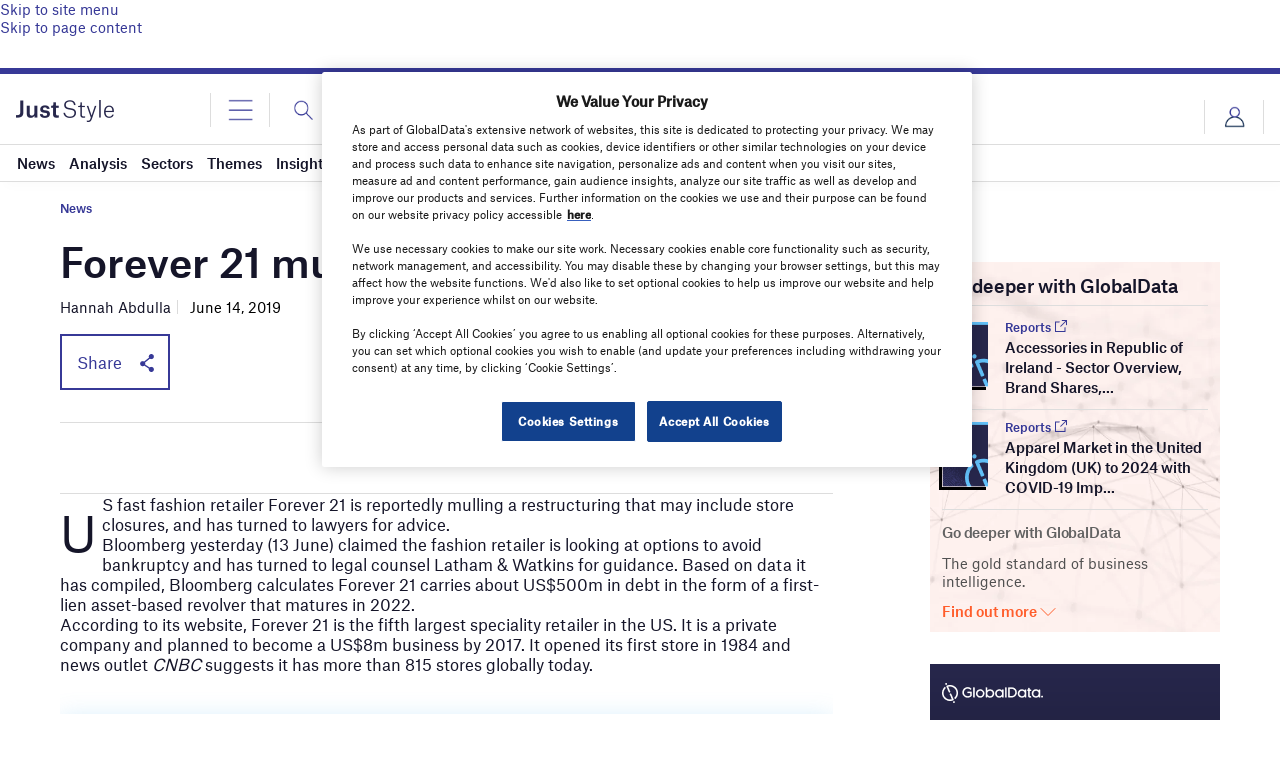

--- FILE ---
content_type: text/html; charset=utf-8
request_url: https://www.google.com/recaptcha/api2/anchor?ar=1&k=6LcqBjQUAAAAAOm0OoVcGhdeuwRaYeG44rfzGqtv&co=aHR0cHM6Ly93d3cuanVzdC1zdHlsZS5jb206NDQz&hl=en&v=PoyoqOPhxBO7pBk68S4YbpHZ&size=normal&anchor-ms=20000&execute-ms=30000&cb=pk2nc8h9izv
body_size: 49298
content:
<!DOCTYPE HTML><html dir="ltr" lang="en"><head><meta http-equiv="Content-Type" content="text/html; charset=UTF-8">
<meta http-equiv="X-UA-Compatible" content="IE=edge">
<title>reCAPTCHA</title>
<style type="text/css">
/* cyrillic-ext */
@font-face {
  font-family: 'Roboto';
  font-style: normal;
  font-weight: 400;
  font-stretch: 100%;
  src: url(//fonts.gstatic.com/s/roboto/v48/KFO7CnqEu92Fr1ME7kSn66aGLdTylUAMa3GUBHMdazTgWw.woff2) format('woff2');
  unicode-range: U+0460-052F, U+1C80-1C8A, U+20B4, U+2DE0-2DFF, U+A640-A69F, U+FE2E-FE2F;
}
/* cyrillic */
@font-face {
  font-family: 'Roboto';
  font-style: normal;
  font-weight: 400;
  font-stretch: 100%;
  src: url(//fonts.gstatic.com/s/roboto/v48/KFO7CnqEu92Fr1ME7kSn66aGLdTylUAMa3iUBHMdazTgWw.woff2) format('woff2');
  unicode-range: U+0301, U+0400-045F, U+0490-0491, U+04B0-04B1, U+2116;
}
/* greek-ext */
@font-face {
  font-family: 'Roboto';
  font-style: normal;
  font-weight: 400;
  font-stretch: 100%;
  src: url(//fonts.gstatic.com/s/roboto/v48/KFO7CnqEu92Fr1ME7kSn66aGLdTylUAMa3CUBHMdazTgWw.woff2) format('woff2');
  unicode-range: U+1F00-1FFF;
}
/* greek */
@font-face {
  font-family: 'Roboto';
  font-style: normal;
  font-weight: 400;
  font-stretch: 100%;
  src: url(//fonts.gstatic.com/s/roboto/v48/KFO7CnqEu92Fr1ME7kSn66aGLdTylUAMa3-UBHMdazTgWw.woff2) format('woff2');
  unicode-range: U+0370-0377, U+037A-037F, U+0384-038A, U+038C, U+038E-03A1, U+03A3-03FF;
}
/* math */
@font-face {
  font-family: 'Roboto';
  font-style: normal;
  font-weight: 400;
  font-stretch: 100%;
  src: url(//fonts.gstatic.com/s/roboto/v48/KFO7CnqEu92Fr1ME7kSn66aGLdTylUAMawCUBHMdazTgWw.woff2) format('woff2');
  unicode-range: U+0302-0303, U+0305, U+0307-0308, U+0310, U+0312, U+0315, U+031A, U+0326-0327, U+032C, U+032F-0330, U+0332-0333, U+0338, U+033A, U+0346, U+034D, U+0391-03A1, U+03A3-03A9, U+03B1-03C9, U+03D1, U+03D5-03D6, U+03F0-03F1, U+03F4-03F5, U+2016-2017, U+2034-2038, U+203C, U+2040, U+2043, U+2047, U+2050, U+2057, U+205F, U+2070-2071, U+2074-208E, U+2090-209C, U+20D0-20DC, U+20E1, U+20E5-20EF, U+2100-2112, U+2114-2115, U+2117-2121, U+2123-214F, U+2190, U+2192, U+2194-21AE, U+21B0-21E5, U+21F1-21F2, U+21F4-2211, U+2213-2214, U+2216-22FF, U+2308-230B, U+2310, U+2319, U+231C-2321, U+2336-237A, U+237C, U+2395, U+239B-23B7, U+23D0, U+23DC-23E1, U+2474-2475, U+25AF, U+25B3, U+25B7, U+25BD, U+25C1, U+25CA, U+25CC, U+25FB, U+266D-266F, U+27C0-27FF, U+2900-2AFF, U+2B0E-2B11, U+2B30-2B4C, U+2BFE, U+3030, U+FF5B, U+FF5D, U+1D400-1D7FF, U+1EE00-1EEFF;
}
/* symbols */
@font-face {
  font-family: 'Roboto';
  font-style: normal;
  font-weight: 400;
  font-stretch: 100%;
  src: url(//fonts.gstatic.com/s/roboto/v48/KFO7CnqEu92Fr1ME7kSn66aGLdTylUAMaxKUBHMdazTgWw.woff2) format('woff2');
  unicode-range: U+0001-000C, U+000E-001F, U+007F-009F, U+20DD-20E0, U+20E2-20E4, U+2150-218F, U+2190, U+2192, U+2194-2199, U+21AF, U+21E6-21F0, U+21F3, U+2218-2219, U+2299, U+22C4-22C6, U+2300-243F, U+2440-244A, U+2460-24FF, U+25A0-27BF, U+2800-28FF, U+2921-2922, U+2981, U+29BF, U+29EB, U+2B00-2BFF, U+4DC0-4DFF, U+FFF9-FFFB, U+10140-1018E, U+10190-1019C, U+101A0, U+101D0-101FD, U+102E0-102FB, U+10E60-10E7E, U+1D2C0-1D2D3, U+1D2E0-1D37F, U+1F000-1F0FF, U+1F100-1F1AD, U+1F1E6-1F1FF, U+1F30D-1F30F, U+1F315, U+1F31C, U+1F31E, U+1F320-1F32C, U+1F336, U+1F378, U+1F37D, U+1F382, U+1F393-1F39F, U+1F3A7-1F3A8, U+1F3AC-1F3AF, U+1F3C2, U+1F3C4-1F3C6, U+1F3CA-1F3CE, U+1F3D4-1F3E0, U+1F3ED, U+1F3F1-1F3F3, U+1F3F5-1F3F7, U+1F408, U+1F415, U+1F41F, U+1F426, U+1F43F, U+1F441-1F442, U+1F444, U+1F446-1F449, U+1F44C-1F44E, U+1F453, U+1F46A, U+1F47D, U+1F4A3, U+1F4B0, U+1F4B3, U+1F4B9, U+1F4BB, U+1F4BF, U+1F4C8-1F4CB, U+1F4D6, U+1F4DA, U+1F4DF, U+1F4E3-1F4E6, U+1F4EA-1F4ED, U+1F4F7, U+1F4F9-1F4FB, U+1F4FD-1F4FE, U+1F503, U+1F507-1F50B, U+1F50D, U+1F512-1F513, U+1F53E-1F54A, U+1F54F-1F5FA, U+1F610, U+1F650-1F67F, U+1F687, U+1F68D, U+1F691, U+1F694, U+1F698, U+1F6AD, U+1F6B2, U+1F6B9-1F6BA, U+1F6BC, U+1F6C6-1F6CF, U+1F6D3-1F6D7, U+1F6E0-1F6EA, U+1F6F0-1F6F3, U+1F6F7-1F6FC, U+1F700-1F7FF, U+1F800-1F80B, U+1F810-1F847, U+1F850-1F859, U+1F860-1F887, U+1F890-1F8AD, U+1F8B0-1F8BB, U+1F8C0-1F8C1, U+1F900-1F90B, U+1F93B, U+1F946, U+1F984, U+1F996, U+1F9E9, U+1FA00-1FA6F, U+1FA70-1FA7C, U+1FA80-1FA89, U+1FA8F-1FAC6, U+1FACE-1FADC, U+1FADF-1FAE9, U+1FAF0-1FAF8, U+1FB00-1FBFF;
}
/* vietnamese */
@font-face {
  font-family: 'Roboto';
  font-style: normal;
  font-weight: 400;
  font-stretch: 100%;
  src: url(//fonts.gstatic.com/s/roboto/v48/KFO7CnqEu92Fr1ME7kSn66aGLdTylUAMa3OUBHMdazTgWw.woff2) format('woff2');
  unicode-range: U+0102-0103, U+0110-0111, U+0128-0129, U+0168-0169, U+01A0-01A1, U+01AF-01B0, U+0300-0301, U+0303-0304, U+0308-0309, U+0323, U+0329, U+1EA0-1EF9, U+20AB;
}
/* latin-ext */
@font-face {
  font-family: 'Roboto';
  font-style: normal;
  font-weight: 400;
  font-stretch: 100%;
  src: url(//fonts.gstatic.com/s/roboto/v48/KFO7CnqEu92Fr1ME7kSn66aGLdTylUAMa3KUBHMdazTgWw.woff2) format('woff2');
  unicode-range: U+0100-02BA, U+02BD-02C5, U+02C7-02CC, U+02CE-02D7, U+02DD-02FF, U+0304, U+0308, U+0329, U+1D00-1DBF, U+1E00-1E9F, U+1EF2-1EFF, U+2020, U+20A0-20AB, U+20AD-20C0, U+2113, U+2C60-2C7F, U+A720-A7FF;
}
/* latin */
@font-face {
  font-family: 'Roboto';
  font-style: normal;
  font-weight: 400;
  font-stretch: 100%;
  src: url(//fonts.gstatic.com/s/roboto/v48/KFO7CnqEu92Fr1ME7kSn66aGLdTylUAMa3yUBHMdazQ.woff2) format('woff2');
  unicode-range: U+0000-00FF, U+0131, U+0152-0153, U+02BB-02BC, U+02C6, U+02DA, U+02DC, U+0304, U+0308, U+0329, U+2000-206F, U+20AC, U+2122, U+2191, U+2193, U+2212, U+2215, U+FEFF, U+FFFD;
}
/* cyrillic-ext */
@font-face {
  font-family: 'Roboto';
  font-style: normal;
  font-weight: 500;
  font-stretch: 100%;
  src: url(//fonts.gstatic.com/s/roboto/v48/KFO7CnqEu92Fr1ME7kSn66aGLdTylUAMa3GUBHMdazTgWw.woff2) format('woff2');
  unicode-range: U+0460-052F, U+1C80-1C8A, U+20B4, U+2DE0-2DFF, U+A640-A69F, U+FE2E-FE2F;
}
/* cyrillic */
@font-face {
  font-family: 'Roboto';
  font-style: normal;
  font-weight: 500;
  font-stretch: 100%;
  src: url(//fonts.gstatic.com/s/roboto/v48/KFO7CnqEu92Fr1ME7kSn66aGLdTylUAMa3iUBHMdazTgWw.woff2) format('woff2');
  unicode-range: U+0301, U+0400-045F, U+0490-0491, U+04B0-04B1, U+2116;
}
/* greek-ext */
@font-face {
  font-family: 'Roboto';
  font-style: normal;
  font-weight: 500;
  font-stretch: 100%;
  src: url(//fonts.gstatic.com/s/roboto/v48/KFO7CnqEu92Fr1ME7kSn66aGLdTylUAMa3CUBHMdazTgWw.woff2) format('woff2');
  unicode-range: U+1F00-1FFF;
}
/* greek */
@font-face {
  font-family: 'Roboto';
  font-style: normal;
  font-weight: 500;
  font-stretch: 100%;
  src: url(//fonts.gstatic.com/s/roboto/v48/KFO7CnqEu92Fr1ME7kSn66aGLdTylUAMa3-UBHMdazTgWw.woff2) format('woff2');
  unicode-range: U+0370-0377, U+037A-037F, U+0384-038A, U+038C, U+038E-03A1, U+03A3-03FF;
}
/* math */
@font-face {
  font-family: 'Roboto';
  font-style: normal;
  font-weight: 500;
  font-stretch: 100%;
  src: url(//fonts.gstatic.com/s/roboto/v48/KFO7CnqEu92Fr1ME7kSn66aGLdTylUAMawCUBHMdazTgWw.woff2) format('woff2');
  unicode-range: U+0302-0303, U+0305, U+0307-0308, U+0310, U+0312, U+0315, U+031A, U+0326-0327, U+032C, U+032F-0330, U+0332-0333, U+0338, U+033A, U+0346, U+034D, U+0391-03A1, U+03A3-03A9, U+03B1-03C9, U+03D1, U+03D5-03D6, U+03F0-03F1, U+03F4-03F5, U+2016-2017, U+2034-2038, U+203C, U+2040, U+2043, U+2047, U+2050, U+2057, U+205F, U+2070-2071, U+2074-208E, U+2090-209C, U+20D0-20DC, U+20E1, U+20E5-20EF, U+2100-2112, U+2114-2115, U+2117-2121, U+2123-214F, U+2190, U+2192, U+2194-21AE, U+21B0-21E5, U+21F1-21F2, U+21F4-2211, U+2213-2214, U+2216-22FF, U+2308-230B, U+2310, U+2319, U+231C-2321, U+2336-237A, U+237C, U+2395, U+239B-23B7, U+23D0, U+23DC-23E1, U+2474-2475, U+25AF, U+25B3, U+25B7, U+25BD, U+25C1, U+25CA, U+25CC, U+25FB, U+266D-266F, U+27C0-27FF, U+2900-2AFF, U+2B0E-2B11, U+2B30-2B4C, U+2BFE, U+3030, U+FF5B, U+FF5D, U+1D400-1D7FF, U+1EE00-1EEFF;
}
/* symbols */
@font-face {
  font-family: 'Roboto';
  font-style: normal;
  font-weight: 500;
  font-stretch: 100%;
  src: url(//fonts.gstatic.com/s/roboto/v48/KFO7CnqEu92Fr1ME7kSn66aGLdTylUAMaxKUBHMdazTgWw.woff2) format('woff2');
  unicode-range: U+0001-000C, U+000E-001F, U+007F-009F, U+20DD-20E0, U+20E2-20E4, U+2150-218F, U+2190, U+2192, U+2194-2199, U+21AF, U+21E6-21F0, U+21F3, U+2218-2219, U+2299, U+22C4-22C6, U+2300-243F, U+2440-244A, U+2460-24FF, U+25A0-27BF, U+2800-28FF, U+2921-2922, U+2981, U+29BF, U+29EB, U+2B00-2BFF, U+4DC0-4DFF, U+FFF9-FFFB, U+10140-1018E, U+10190-1019C, U+101A0, U+101D0-101FD, U+102E0-102FB, U+10E60-10E7E, U+1D2C0-1D2D3, U+1D2E0-1D37F, U+1F000-1F0FF, U+1F100-1F1AD, U+1F1E6-1F1FF, U+1F30D-1F30F, U+1F315, U+1F31C, U+1F31E, U+1F320-1F32C, U+1F336, U+1F378, U+1F37D, U+1F382, U+1F393-1F39F, U+1F3A7-1F3A8, U+1F3AC-1F3AF, U+1F3C2, U+1F3C4-1F3C6, U+1F3CA-1F3CE, U+1F3D4-1F3E0, U+1F3ED, U+1F3F1-1F3F3, U+1F3F5-1F3F7, U+1F408, U+1F415, U+1F41F, U+1F426, U+1F43F, U+1F441-1F442, U+1F444, U+1F446-1F449, U+1F44C-1F44E, U+1F453, U+1F46A, U+1F47D, U+1F4A3, U+1F4B0, U+1F4B3, U+1F4B9, U+1F4BB, U+1F4BF, U+1F4C8-1F4CB, U+1F4D6, U+1F4DA, U+1F4DF, U+1F4E3-1F4E6, U+1F4EA-1F4ED, U+1F4F7, U+1F4F9-1F4FB, U+1F4FD-1F4FE, U+1F503, U+1F507-1F50B, U+1F50D, U+1F512-1F513, U+1F53E-1F54A, U+1F54F-1F5FA, U+1F610, U+1F650-1F67F, U+1F687, U+1F68D, U+1F691, U+1F694, U+1F698, U+1F6AD, U+1F6B2, U+1F6B9-1F6BA, U+1F6BC, U+1F6C6-1F6CF, U+1F6D3-1F6D7, U+1F6E0-1F6EA, U+1F6F0-1F6F3, U+1F6F7-1F6FC, U+1F700-1F7FF, U+1F800-1F80B, U+1F810-1F847, U+1F850-1F859, U+1F860-1F887, U+1F890-1F8AD, U+1F8B0-1F8BB, U+1F8C0-1F8C1, U+1F900-1F90B, U+1F93B, U+1F946, U+1F984, U+1F996, U+1F9E9, U+1FA00-1FA6F, U+1FA70-1FA7C, U+1FA80-1FA89, U+1FA8F-1FAC6, U+1FACE-1FADC, U+1FADF-1FAE9, U+1FAF0-1FAF8, U+1FB00-1FBFF;
}
/* vietnamese */
@font-face {
  font-family: 'Roboto';
  font-style: normal;
  font-weight: 500;
  font-stretch: 100%;
  src: url(//fonts.gstatic.com/s/roboto/v48/KFO7CnqEu92Fr1ME7kSn66aGLdTylUAMa3OUBHMdazTgWw.woff2) format('woff2');
  unicode-range: U+0102-0103, U+0110-0111, U+0128-0129, U+0168-0169, U+01A0-01A1, U+01AF-01B0, U+0300-0301, U+0303-0304, U+0308-0309, U+0323, U+0329, U+1EA0-1EF9, U+20AB;
}
/* latin-ext */
@font-face {
  font-family: 'Roboto';
  font-style: normal;
  font-weight: 500;
  font-stretch: 100%;
  src: url(//fonts.gstatic.com/s/roboto/v48/KFO7CnqEu92Fr1ME7kSn66aGLdTylUAMa3KUBHMdazTgWw.woff2) format('woff2');
  unicode-range: U+0100-02BA, U+02BD-02C5, U+02C7-02CC, U+02CE-02D7, U+02DD-02FF, U+0304, U+0308, U+0329, U+1D00-1DBF, U+1E00-1E9F, U+1EF2-1EFF, U+2020, U+20A0-20AB, U+20AD-20C0, U+2113, U+2C60-2C7F, U+A720-A7FF;
}
/* latin */
@font-face {
  font-family: 'Roboto';
  font-style: normal;
  font-weight: 500;
  font-stretch: 100%;
  src: url(//fonts.gstatic.com/s/roboto/v48/KFO7CnqEu92Fr1ME7kSn66aGLdTylUAMa3yUBHMdazQ.woff2) format('woff2');
  unicode-range: U+0000-00FF, U+0131, U+0152-0153, U+02BB-02BC, U+02C6, U+02DA, U+02DC, U+0304, U+0308, U+0329, U+2000-206F, U+20AC, U+2122, U+2191, U+2193, U+2212, U+2215, U+FEFF, U+FFFD;
}
/* cyrillic-ext */
@font-face {
  font-family: 'Roboto';
  font-style: normal;
  font-weight: 900;
  font-stretch: 100%;
  src: url(//fonts.gstatic.com/s/roboto/v48/KFO7CnqEu92Fr1ME7kSn66aGLdTylUAMa3GUBHMdazTgWw.woff2) format('woff2');
  unicode-range: U+0460-052F, U+1C80-1C8A, U+20B4, U+2DE0-2DFF, U+A640-A69F, U+FE2E-FE2F;
}
/* cyrillic */
@font-face {
  font-family: 'Roboto';
  font-style: normal;
  font-weight: 900;
  font-stretch: 100%;
  src: url(//fonts.gstatic.com/s/roboto/v48/KFO7CnqEu92Fr1ME7kSn66aGLdTylUAMa3iUBHMdazTgWw.woff2) format('woff2');
  unicode-range: U+0301, U+0400-045F, U+0490-0491, U+04B0-04B1, U+2116;
}
/* greek-ext */
@font-face {
  font-family: 'Roboto';
  font-style: normal;
  font-weight: 900;
  font-stretch: 100%;
  src: url(//fonts.gstatic.com/s/roboto/v48/KFO7CnqEu92Fr1ME7kSn66aGLdTylUAMa3CUBHMdazTgWw.woff2) format('woff2');
  unicode-range: U+1F00-1FFF;
}
/* greek */
@font-face {
  font-family: 'Roboto';
  font-style: normal;
  font-weight: 900;
  font-stretch: 100%;
  src: url(//fonts.gstatic.com/s/roboto/v48/KFO7CnqEu92Fr1ME7kSn66aGLdTylUAMa3-UBHMdazTgWw.woff2) format('woff2');
  unicode-range: U+0370-0377, U+037A-037F, U+0384-038A, U+038C, U+038E-03A1, U+03A3-03FF;
}
/* math */
@font-face {
  font-family: 'Roboto';
  font-style: normal;
  font-weight: 900;
  font-stretch: 100%;
  src: url(//fonts.gstatic.com/s/roboto/v48/KFO7CnqEu92Fr1ME7kSn66aGLdTylUAMawCUBHMdazTgWw.woff2) format('woff2');
  unicode-range: U+0302-0303, U+0305, U+0307-0308, U+0310, U+0312, U+0315, U+031A, U+0326-0327, U+032C, U+032F-0330, U+0332-0333, U+0338, U+033A, U+0346, U+034D, U+0391-03A1, U+03A3-03A9, U+03B1-03C9, U+03D1, U+03D5-03D6, U+03F0-03F1, U+03F4-03F5, U+2016-2017, U+2034-2038, U+203C, U+2040, U+2043, U+2047, U+2050, U+2057, U+205F, U+2070-2071, U+2074-208E, U+2090-209C, U+20D0-20DC, U+20E1, U+20E5-20EF, U+2100-2112, U+2114-2115, U+2117-2121, U+2123-214F, U+2190, U+2192, U+2194-21AE, U+21B0-21E5, U+21F1-21F2, U+21F4-2211, U+2213-2214, U+2216-22FF, U+2308-230B, U+2310, U+2319, U+231C-2321, U+2336-237A, U+237C, U+2395, U+239B-23B7, U+23D0, U+23DC-23E1, U+2474-2475, U+25AF, U+25B3, U+25B7, U+25BD, U+25C1, U+25CA, U+25CC, U+25FB, U+266D-266F, U+27C0-27FF, U+2900-2AFF, U+2B0E-2B11, U+2B30-2B4C, U+2BFE, U+3030, U+FF5B, U+FF5D, U+1D400-1D7FF, U+1EE00-1EEFF;
}
/* symbols */
@font-face {
  font-family: 'Roboto';
  font-style: normal;
  font-weight: 900;
  font-stretch: 100%;
  src: url(//fonts.gstatic.com/s/roboto/v48/KFO7CnqEu92Fr1ME7kSn66aGLdTylUAMaxKUBHMdazTgWw.woff2) format('woff2');
  unicode-range: U+0001-000C, U+000E-001F, U+007F-009F, U+20DD-20E0, U+20E2-20E4, U+2150-218F, U+2190, U+2192, U+2194-2199, U+21AF, U+21E6-21F0, U+21F3, U+2218-2219, U+2299, U+22C4-22C6, U+2300-243F, U+2440-244A, U+2460-24FF, U+25A0-27BF, U+2800-28FF, U+2921-2922, U+2981, U+29BF, U+29EB, U+2B00-2BFF, U+4DC0-4DFF, U+FFF9-FFFB, U+10140-1018E, U+10190-1019C, U+101A0, U+101D0-101FD, U+102E0-102FB, U+10E60-10E7E, U+1D2C0-1D2D3, U+1D2E0-1D37F, U+1F000-1F0FF, U+1F100-1F1AD, U+1F1E6-1F1FF, U+1F30D-1F30F, U+1F315, U+1F31C, U+1F31E, U+1F320-1F32C, U+1F336, U+1F378, U+1F37D, U+1F382, U+1F393-1F39F, U+1F3A7-1F3A8, U+1F3AC-1F3AF, U+1F3C2, U+1F3C4-1F3C6, U+1F3CA-1F3CE, U+1F3D4-1F3E0, U+1F3ED, U+1F3F1-1F3F3, U+1F3F5-1F3F7, U+1F408, U+1F415, U+1F41F, U+1F426, U+1F43F, U+1F441-1F442, U+1F444, U+1F446-1F449, U+1F44C-1F44E, U+1F453, U+1F46A, U+1F47D, U+1F4A3, U+1F4B0, U+1F4B3, U+1F4B9, U+1F4BB, U+1F4BF, U+1F4C8-1F4CB, U+1F4D6, U+1F4DA, U+1F4DF, U+1F4E3-1F4E6, U+1F4EA-1F4ED, U+1F4F7, U+1F4F9-1F4FB, U+1F4FD-1F4FE, U+1F503, U+1F507-1F50B, U+1F50D, U+1F512-1F513, U+1F53E-1F54A, U+1F54F-1F5FA, U+1F610, U+1F650-1F67F, U+1F687, U+1F68D, U+1F691, U+1F694, U+1F698, U+1F6AD, U+1F6B2, U+1F6B9-1F6BA, U+1F6BC, U+1F6C6-1F6CF, U+1F6D3-1F6D7, U+1F6E0-1F6EA, U+1F6F0-1F6F3, U+1F6F7-1F6FC, U+1F700-1F7FF, U+1F800-1F80B, U+1F810-1F847, U+1F850-1F859, U+1F860-1F887, U+1F890-1F8AD, U+1F8B0-1F8BB, U+1F8C0-1F8C1, U+1F900-1F90B, U+1F93B, U+1F946, U+1F984, U+1F996, U+1F9E9, U+1FA00-1FA6F, U+1FA70-1FA7C, U+1FA80-1FA89, U+1FA8F-1FAC6, U+1FACE-1FADC, U+1FADF-1FAE9, U+1FAF0-1FAF8, U+1FB00-1FBFF;
}
/* vietnamese */
@font-face {
  font-family: 'Roboto';
  font-style: normal;
  font-weight: 900;
  font-stretch: 100%;
  src: url(//fonts.gstatic.com/s/roboto/v48/KFO7CnqEu92Fr1ME7kSn66aGLdTylUAMa3OUBHMdazTgWw.woff2) format('woff2');
  unicode-range: U+0102-0103, U+0110-0111, U+0128-0129, U+0168-0169, U+01A0-01A1, U+01AF-01B0, U+0300-0301, U+0303-0304, U+0308-0309, U+0323, U+0329, U+1EA0-1EF9, U+20AB;
}
/* latin-ext */
@font-face {
  font-family: 'Roboto';
  font-style: normal;
  font-weight: 900;
  font-stretch: 100%;
  src: url(//fonts.gstatic.com/s/roboto/v48/KFO7CnqEu92Fr1ME7kSn66aGLdTylUAMa3KUBHMdazTgWw.woff2) format('woff2');
  unicode-range: U+0100-02BA, U+02BD-02C5, U+02C7-02CC, U+02CE-02D7, U+02DD-02FF, U+0304, U+0308, U+0329, U+1D00-1DBF, U+1E00-1E9F, U+1EF2-1EFF, U+2020, U+20A0-20AB, U+20AD-20C0, U+2113, U+2C60-2C7F, U+A720-A7FF;
}
/* latin */
@font-face {
  font-family: 'Roboto';
  font-style: normal;
  font-weight: 900;
  font-stretch: 100%;
  src: url(//fonts.gstatic.com/s/roboto/v48/KFO7CnqEu92Fr1ME7kSn66aGLdTylUAMa3yUBHMdazQ.woff2) format('woff2');
  unicode-range: U+0000-00FF, U+0131, U+0152-0153, U+02BB-02BC, U+02C6, U+02DA, U+02DC, U+0304, U+0308, U+0329, U+2000-206F, U+20AC, U+2122, U+2191, U+2193, U+2212, U+2215, U+FEFF, U+FFFD;
}

</style>
<link rel="stylesheet" type="text/css" href="https://www.gstatic.com/recaptcha/releases/PoyoqOPhxBO7pBk68S4YbpHZ/styles__ltr.css">
<script nonce="HNPMzSqVGXKX1mSrzKFRRQ" type="text/javascript">window['__recaptcha_api'] = 'https://www.google.com/recaptcha/api2/';</script>
<script type="text/javascript" src="https://www.gstatic.com/recaptcha/releases/PoyoqOPhxBO7pBk68S4YbpHZ/recaptcha__en.js" nonce="HNPMzSqVGXKX1mSrzKFRRQ">
      
    </script></head>
<body><div id="rc-anchor-alert" class="rc-anchor-alert"></div>
<input type="hidden" id="recaptcha-token" value="[base64]">
<script type="text/javascript" nonce="HNPMzSqVGXKX1mSrzKFRRQ">
      recaptcha.anchor.Main.init("[\x22ainput\x22,[\x22bgdata\x22,\x22\x22,\[base64]/[base64]/[base64]/[base64]/[base64]/[base64]/KGcoTywyNTMsTy5PKSxVRyhPLEMpKTpnKE8sMjUzLEMpLE8pKSxsKSksTykpfSxieT1mdW5jdGlvbihDLE8sdSxsKXtmb3IobD0odT1SKEMpLDApO08+MDtPLS0pbD1sPDw4fFooQyk7ZyhDLHUsbCl9LFVHPWZ1bmN0aW9uKEMsTyl7Qy5pLmxlbmd0aD4xMDQ/[base64]/[base64]/[base64]/[base64]/[base64]/[base64]/[base64]\\u003d\x22,\[base64]\\u003d\\u003d\x22,\x22G8KUw5twCcKBEcOdeRorw7DCssKtw6LDhX7DmA/[base64]/DgxPCssOgwrbCvBR/PcKNP8OMwpjDg1fCjkLCqcKLCkgLw5dYC2PDj8OlSsOtw4DDvVLCtsKEw7w8T3tOw5zCjcOGwqcjw5XDsnXDmCfDlmkpw6bDkcK6w4/[base64]/w7nCkUNLTRXCjcKkwqXDtEREw7JpwrfCrGNkwrvCh27DusK3w5Ztw43DusOkwocScMO9EcOlwoDDgcKzwrVlclQqw5hmw4/CtirCugQVTQcaKnzCjcKjS8K1woJ/EcOHd8KaUzxzUcOkICEFwoJsw5YkfcK5csOuwrjCq0HClxMKJcK4wq3DhD4oZMKoPMOmancHw7HDhcOVM1HDp8KJw7EqQDnDoMKyw6VFcMKycgXDsnRrwoJOwp3DksOWecOhwrLCqsKAwr/ConxPw57CjsK4MRzDmcODw758N8KTKx8ALMKYTsOpw4zDiEAxNsO2fsOow43CvSHCnsOcTMONPA3CtsKePsKVw4MlQigiUcKDN8OSw5LCp8KjwrtHaMKlf8OUw7hFw5rDl8KCEEfDtQ02wqx/F3xKw6DDiC7CnsOPf1JjwoseGl7DhcOuwqzCiMO1wrTCl8KGwr7DrSYvwrzCk33Ch8KSwpcWfB/DgMOKwrvCtcK7wrJ0wpnDtRwVenjDiB/CtE4uSm7DvCoKwqfCuwIGHcO7D0xbZsKPwr/DosOew6LDumsvT8KYMcKoM8Ogw7cxIcK8KsKnwqrDrETCt8OcwqpiwofCpRknFnTCsMO7wpl0O10/w5RFw5k7QsKaw4rCgWohw4YGPgfDpMK+w7xAw6fDgsKXYMKhWyZ6BDtwacOuwp/Ch8KRawBsw5gfw47DoMOmw7szw7jDljM+w4HCvwHCnUXCuMKIwrkEwo7Ch8Ofwr84w7/Dj8OJw5DDmcOqQ8OTA3rDvW4rwp/ClcKmwo98wrDDjcOlw6IpIBTDv8O8w6IzwrdwwoDCiBNHw4Mwwo7DmWBZwoZUF0/ChsKEw40aL3wywpfClMO0HFBJPMKiw68Hw4JySxJVTcOlwrcJNVB+TQkgwqNQfcO4w7xcwqQ3woTClcKuw7tYA8KET2rDm8Ogw5XCrMKmw7J+IcKsdsOAw4LCsTFLPcKmw5jDjsKNwqESwoLDoyk+b8KiXHkECsOYwoYOKsOWbsOkVXHCk0t2AcKtWjHDksOfMi/DrsKNw6PDssKXPMOmwqPDsVnClMKJw7PDpwbDjHHCjsOBDMK3w68HZy1LwrIQBTMLw5fCgsKhw6LDv8KtwrLDoMK8woZ/bsOJw7XDkcOLw68RVAXDvFMeM3clw6ojw4ZpwoHCl3PDljgCTSXDqcO/fW/DkTPDtcK4OxrClsODwrPCg8KXGmxYDldeGcKxw60iCi3Ctixcwo3DvnFIw6kEwrLDlcOQfsOUw47Do8KOLFfCm8O/F8KzwoI4wp7DrcK8I1HDm083w67DsGEeZcKpe3dvw5fCksKow4PDjMKUKVzCnRAIAcOcCcKaRMO/w7JHGmzCp8O9w5LDmcOKwqPCjcKBw4cJOMKzwo7Dt8OlJTrDocK9RsOnw5pNwq/DrcKnwoJBHcOJGMKfwrIGwp3Co8KleWnDt8K5w7jDiF0twqIzeMKcwpRBRn/[base64]/DocKVwrYnw588OcKmCcOYwpzCocKvU3NwwqZnVMOnH8Omw6/Cuz12H8Kcw4ReFg1cE8OzwpvDn2LDpsOEwr7DiMO3w6LDvsKGIcKiGjgrIxbDtsK1w4RWb8Onw4/Dlj/Ct8OMw63CtsKgw5TCq8KVw4nCo8KNwp82w7lJwo3CvsKqVVjDnMK1BT5cw5MgPhQ4w5LDunjClWHDosO6w6QTSlTCoARQw7vCilrDgsKpYcKrbMKLUhrCv8KqelvDo2gVZ8K9d8O7w5UCw6lqGBRTwpROw5o1YMOIH8KLwphQLMOfw73DusKtGwF2w7BLw4bDihVVw7/DncKAETnDqMKIw6AVGcOLPsKSwqHDr8OWOcOmRQZXwrwLDMOmVsKPw77Dvi9iwoBAOzZrwrTDhcKhAMOBwr4Xw5zDhMOTwo/[base64]/CzzDtsKIwotSXsO7LjhFU8KaEsKKbD/DmnbDrsKbw5bDs8OvY8KBwqXDocK0w6nDklc2w6cmwqk7FUseQSpGw6rDi1/Ckl7CvAnCsyHCsDrDqW/Ds8KNw6xeBBXCmWBoW8OLwrMCw5HDksOuwpNiwrgRA8KfJMOXw6saAsK8wqXCkcKPw4FZw5pcw7k0wrVPOsOVw4EWFTTDtQYww4rDsBnCvMOTw5ZpSXjCigBswp1hwpUPMMOpbsOCw7J4w4Bqw55Kw55HfkzDoXLChSHDh2Z9w4/DlMKKQsOew7HDsMKRwrnDgMKSwoPDr8KWw5vDscOCIFJQcnhwwqPClTdudsKBHcOdLMKHw4I8wqXDp316wq8JwrNUwpFsflkrw5QXfHgrAsK+JsO7DE8Gw4nDkcOew47DhhFAcsOvUBjCgMOAV8K3Ak/DpMO2wowNHcO9fcOzw6QWPMKNacKrw7Rtw5dNwq7CjsO/wp7DjWrDksOtw70vBsKJZ8KrX8K/[base64]/CtcOoFcKobMKnDsKHwoMDwoYnejgBCGMmwr0aw45Cw7Yle0LDlsK0UsK6w5BywpLDisKLw4vCmD9owrrCssOgFcOxw57DvsOsD0zDiHzCssKNwqHDqMKsSMO9JAzCucKJwqvDhSHCu8OzPBDCuMOJX0Y5w4ofw6nDiWXDmmnDkMK0w7kdCX/[base64]/DgTbChh8XR2snw5zDkcOCDCnCt8Ktcx3Dq8K3ECLDgzDCgmnDvzPDocKiw40twrnCo3A5LUPDs8KbIcK6wo9pKVnCtcKMSQpCwoV5egQAPH8cw6/[base64]/Cp8O7wqR+UMOFZShZw5A3w4nDjlrDncKTwo0iw6zCt8OPJcOiXMOIUQQNwrkKLQDDrcK3Ompkw77CgMKrcsKtLQ/Ci1LCjCIVZcKyScKjYcOIFsOZdsOfJ8KCw5zCpz/DiljDvMKiYmzCo3TCp8KWIsK/woDDiMOmwrJ7w5TCuD5VJS3DqcK0w5DDnB/[base64]/w4LCnGLDmhTChMOYeDTCisKjBMOFwofCh3zDksKtw6dVV8KCw6EEDMOaKcK2wokXCMKjw6zDjsKvdzfCuFTCpnMawpAkRHhLLTzDl3PCrsO4HH1yw4wQw41Qw7XDp8KKw4gKHMKAw5xcwpIiwp/CrD/DpU/CssKWwr/Dl1vCgMOiwr7ChzHClMOHTMKlFyLCnivCqXvCusOXNnR7wo3DkcOSw5BAcCdTwovCsVfDksKcXRzCmcObwqrCnsKkwrTCpMKpwpQ+wp3Cjn3CvzLCpVXDk8KhMTvDgsKFJsOxScOYP2Frw4DCuUfDhQEtw5rCgsOewrlKNsKGAzUsMcKMw7ttwrHCnMKINMKxUyxmwr/DjWvDn1QWFmTCjsOGwp48w5gWwrPDn2/DqMOpPMOVwp4YbsOxXMKrw7/[base64]/DlzfCpiHDs8Kcw4sYwpk1wrpEY8K5QcOtw7xJLxQ/RlrDlnoVesOUwqZRwp/CicO6csKxwoDChsOpwqPCisOoPsKrwoF8fsOFwovChMO+wp7DtcK6w65nJcOdacOGw7nDmsOOw7ZAwo/DvcODRQ4RFhtZw7BcTn5Mw60Yw7YqaHvCg8KPw7tvwoxvHRzDgcO7dynCqyQoworCvsKkdRPDgyUrwqHDoMKEw4nDnMKUwqItwodSOE0MK8Odwq/DpBXDj35ORXHDnMOBVsOnwp3DtsKDw4HCoMKiw6jCmQlZwp1BJMK5V8Oqw6DCh3o7woEIZMKRAsOiw7/Dh8O4woNwfcKrwpwPZ8KKdBJWw6TCssOhwoPDujg+VXsyUsK2wq7DjRR4wqA1fcO0wqtFYsKzw4vDlDtOwrlDw7Fkwq4Fw4zCiB7Cs8OnMDvCmRzCqcOXSRnCucKOOkDCv8OWTx0QwpXCrifDt8OMfsOBZDvCnsOUw6nCtMK2w5/Cp0oQY35hQ8KoHURWwrt7f8OGwoI9MnZhwpvCihwOPh90w7LCncKvGMO+w4kWw5Nqw5llwoPDnWxNOC1zBmxwJkfCnMOtSQMOPnTDjFTDjAfDrsOrJBlsAU4PS8K7wo/[base64]/ek7DqEPCs8KBbBwWIiLDsMKdIMOTcBBrIwc0FE3DgcOdBU4UD1R9wq3DpyDDgMKEw5dAwrzCoEclw681wo98QkbDr8OlPsO7wpnChMKkWcOsVcOmEjZkBwFOIh1/wrjCmnjCsUFwGlDCpMO+J2/Cr8OfQXrCjgZ8U8KLTSnDpsKHwrzDkUERYcKMP8Oswp8ewqrCrcOBeAI/wrjCtsK2wqotcy7CksKxw4tew4jChMKJN8OOXTFQwo3Ck8Opw4JAwrLCtFPDuTIHdsKpwq00D1EgEsKvBcOQwofDuMKsw4/Dg8K5w45EwprCm8O4NcOlIMOpbwDCgMOrwrpkwp0Ewo0BaRvCuBHChAl3GcOgDWvDosKGdMKxeFrCoMO9HcO8SHLDmsOHZCjDvzPDvsK/FsOpMWrDksK5anIwRlxmesOuFyEwwrsWBsK/w44Zwo/CuSERw67CucKKw6XCt8KBN8KzLzwRPAkjZC/DucOpMERTLMKod0bCqMKjw7zDqzUuw6rCksOSbD4CwpQwM8KPd8KxQjfCv8K0wpgoGGHDj8OKL8KUwoI+wrfDuCrCvjvDsCBSw5k/wqPDjMOUwrBIMWvDvMOCwpPDpDxGw6rDg8KzDMKcw5TDgjHDl8O6wrbCh8KhwoTDp8KawqjDhXnDtsOrw7xqVWF8w6fCuMKXw4nDrRtlZi/CpyVnGMOlc8OUwonDuMOww7B3wrsRFMKeZHDDiT3DigPCnsKrEsK1w7RDAMK6ccOCwoPDrMK5Q8O0GMO0w5TCrBkUMMOtMCrCrkPCrGLDm353w6ALOA3DncKZwo/DpcK4H8KNHsOjYMKFeMOnN1pBw64hSlRjwqzCgcOXCxnDvMK8BMOJwpAtwrcJccONwpDDiMK/PsOvNhrDksORLRVJDW/CoVVCw4kSw6TCtMKmZsOeYcKXwqULwo8NLw1VBCzDscK/wq3DosK5ZlNEEsOOGycTw6VVH3BdEsOKTMOSCAfDtTXCoAU7wqrDp0PClgTCv0Qrw499Nm4QF8KaesKUGQsCLidVMMO1wpTDrGjDhsOBw7/[base64]/DuXDDojHDocO2w4NzwprCqSFgLMOjRT3Doi0vNQrCuwzDq8OKw6rDpcOWwpLDvVTCvFE8AsOWwoTCo8One8K/w7N1wpXDhMKVwq90wowUw7UNKcO/[base64]/DsX1OegBSSDpVM8O7wrMFBcOqw6hCw5PDuMOFMsOWwrZ8Pw8Yw6wFAUwTw6c8KsOSXyo3w7/DvcKxwqoUdMOrYsOYw7vCncKDwqVRwpLDkMOgL8KZwqPDhUjClyxXLMOrLQfCn3vClFwCYnHCpsK7w7oUwoB6dcOfUw/ClcOww6nDsMOJb2fDq8OfwqRcwrArSUVEE8K8YFdDwrDCu8OCQC0Fa3BHX8KGRMOtByLCqh0BZsK9PMOHd1g/w4DDvMKedcO6w6VAbHDDk2lkUnXDgsOSw6zDjg/CmwvDk0/Co8K3NwxwXMKubCVJwrEnwqbCscOMFsKxDcKnCA9Twq7Co1EuE8KHw4bDmMKpbMKPw5rDq8OVGnUuOsKFGsO+wrHDoHzDn8KZLF/[base64]/CvA7DlcK9wrBlIsKLw4F+w6t8wr5kw7dVwp0Hw6HCjMKLJXrClFpXwqg1wpnDh2DDi19Cw41UwqZew5M1w4TDhxQ5d8KYV8O0w6/[base64]/[base64]/TsO4w77DtSNnGCbDlcO7MsOEwq/DnzHDnsOAHcOhK11jcMOABsOeZTIyWMOUAcKRwofCpsKvwovDpTlVw6daw7nDqcOSPcONVsKFD8OZAsOnfMKzw47DkH7CkX3DsC09N8KJwp/[base64]/CgX7CvBzCmsOEPD3DmMKow4/DlXB7w4t0w7DCrgTCh8OINsOuw5bDlMOIwojCmChnw4vDiAMtw5rCjcO4wqjCm0NhwofCgCzDvsOxfMO5wpTCpmBGw7tjIjnCqsKuwpZfwqBCXzYhw4TDlxgjwrZWw5bDojQfYTNdw7NBwozCjCBLw5V1wrDCrVDCn8OcScKqw53DlcKnRsOaw5cLTcKMwrQ/[base64]/[base64]/CnMOCc8KjZiQFw7l0TcOOwpcCYMO2wqI7w4zDtmUka8KEEDZUG8OFSmrDjy3DhcOlSFTDrx0lwrFbbRgGw6/[base64]/[base64]/DucKQw4XDhMK7KcKDwpwxPMOaEMOhworCvErCoj5kEMKtwpUbCHtgTkIGP8OZZkXDrsOpw7s1w55LwpxJPwnDpxjCisOBw7DCtVY2w63Djlplw6/[base64]/wqJIahFwL8OjbBTDuAjDmjRhBnbDpAZ/[base64]/w6smEk9HcBBCEFzDsDHDrm3Ci8K9wqHCsUXDlMO7aMKrW8Kuaj4pwqcLP1ADwqsZwp7CjsOmwrRYZXjDo8OMwrvCkEfDqcOQw6BtWMO/[base64]/[base64]/DjcOYwoHDtngfKnrCk8Ouw63CtsOswqXDsA15wpFXw5TCq3jCgsOHJcK8wp7DmcKlX8O3D1EYIcOMwr/DmCXDs8OFYMKsw5lqwogKwqHDqcOvw7/Du3jCncK7P8KlwrXDusKrUsK0w44Tw48bw4dXEMKswqBqwoITMWXCj3/CpsOWF8OvwoXDjFbCgFVEUS3CvMO/w5zDqcKJw5LCusOQwpzDnCjCiFJiwoVOw4nDkMKtwrjDv8O3wrPCiA/CosOYKE06MQtYw6bDlRzDosKVL8OTKsOlwoHCkMOMMsKKw4vClUrDqsOPbcOmEz/DoXU4woZpwpdRWsO1wqzClwghw49zKjVIwofCmzbDpcK6VMO2wr7DhScrcijDhj94b0nDv2Z/w4M5d8Ojwq80ScKOwq09wokSI8OgH8KHw7PDlcKdwrQqfUbDhmHDiHAJU3J/w6Y1wpDDqcK1wqcwQ8O+w6bCniXCoRjDplrCl8K3wq5sw7zCmcOZK8OvN8KXwqwHwqc+KjfDksO4wpnCqsOaFnjDjcK9wrHDph0Nw7AFw5kJw7N3N11nw4bDtcKPcgRGw6BIUxZTJMOJRsOPwqkwU0nDpcOEWH/Co0AWAsOkLkjCiMO/JsKbRyUgblTDq8KlY2lZwrDCngfClMOBASHDosKIAno3w5Zzwo1Ew4Mow700SMO8JBjDt8KaO8OZdENuwrnDriTCjcOLw6pfw6olcsKvw4x2w5h6w7/DusO0woUxDVtRwqbDlcKbVMKXZTTCsBpmwoXCq8KBw4AcCgBZw73DhMOydDR6wo3DpsKBc8OVw6XDtllEZmPCk8OXacK+w6/DoSXDjsORw6LCkMOoaAB/QMKwwroEwr3CqMKHwo/CpQrDkMKLw6FqLcKDwrUnHcKIwopJL8KvX8K6w5lkBsKMOMOcwojDkHg/w5l2wqQ0wo4hRMO6w5hnw5oYwq9twr/Cs8OtwoV7FiHDp8Kow6wxZMKQwpYFwogrw5rCpkTCujxowpDDi8K2w4s7w7FANcKwTcOlw7TCsVfDnH7DqUjCnMKvYMK1NsKzPcO2GMO6w79twpPCucOzw6DCj8Oww7/DlsKOShpxwrskLsOwEDHDh8K8ek7DmmIic8KFPsK0T8KKwpJWw7kNw6N+w7R0F0VEUS3Cr3E2wqLDpcK4WgLDjirDoMOxwr5dw4LDv3nDs8OTE8KjIDMRHcKLbcKWKyPDlV3DsXBoZ8Kfw6DDuMOKwpbDlS3DsMO5w4zDjh/CuR5rw5Uxw6A9wqJsw5fDhcKbwpXDt8Ovwpt/SBcFdk7ClsOUw7cpEMKEEzk3w4xmw5vDksKuw5Maw41Gw6rCu8OZwpjDnMKNw6kgeVnDplXDqxZtw7tYw7pMw4LCm2Qswo9aQcKOeMO2wpnCnE54ZcKiM8OLwpl/w4ROwqdKw6jDuVsDwq5sKAdLNsOZOsOdwprDmU8QQ8OLZmlQF3dQEC88w67CvMKRw7l7w4FwZ3c8fMKtw5BLw7AjwoLCuFtkw7PCp0MUwqDCmGoOBBAwZQRzUiVsw7ELe8KabcKWWjvDjF/Ct8KKw5ALbmjCh19pwofDucKvw4PDg8ORwoPDmcOAwqgZw5nCnmvCuMKsRMKYwoopw7ZPw7xXDsOEF3bDghZSw6zCk8OlY3HCjjR7w68gNsO7w4fDgHTDq8KkSx7CtMKQeCPDs8ONHFbCgQfDuz09ccOVwr98w5HDhXPCtcKfwp/[base64]/CucK3wp7CsEDDicKzLVV6ZHPCjWtRwqFkwogSw4jCj11WNcO+WsKuUcOWwosyWsOGwrvCoMO2DhjDoMOuw7UZKsK/VUtBwqx4KsO0czw+f1gtw6UBRQRET8ORWsOlU8KjwpLDvcOxw4hhw4EofsOWwqxgF0UdwpzDjmgWHcKpfUMTwqTDvsKIw7tGw4XCgcK2WcOHw6TDuSHDl8OkK8O9w5PDoWrCjiXCpcOtwrIbwoDDqnzDt8OTVcKxLWfDjMKBDMK0McOQw7IPw6tqw6AHe3/Cpk/CgXXCrcOzEFlaCD7Crkokwqh9ewfCoMKLRCk0DMKYw5dFw7TCk3/[base64]/bnfDvsK2H8KDwofCsiwvw4zDr8Kofiwkwp0vTMO1w6ZTw5XCpRLDuHnDikPDjRlgw4xBPB/CsmrDnsKEw4Bwai7DrcO6az4gwpnDnMKUw7PDuxdrfcK0w7dIw4IxYMO4OsO5GsKHwpgfacOiLsKiasOmwqrCjsKTTzMzcHpVAQRgw6I/w63Dg8KIX8KHQxfDhMKGPHs/QMO6NcOSw5nDtMK3aRpnw6rCvhTCmX7CocOiwp/CrRtFw6MeJSbDh3PDvMKKwrhTKCwABiLDmX/CgS7CgMOBQsO8wojCgw15wpDCr8KnEMKNUcOawqJbMcOPFT8gMcOSwoBLBC96J8Osw5NPHFhIw6bDsEIZw4XCq8OUF8OSblPDu3wdYm/Dkzt7dsOtdMKQPMO4w6zCtcKmcBUfdsOydQvDjcKPw4NGbktHVcOqDVZFwrjCicOaV8KkB8KHw5DClMO9dcK2bcKDwqzCqsKhwrNtw5/Cn24JSSVfK8KqRMK7Tn/DqMO/w6p1HiBWw7rCm8KlZcKccGzCr8K+ZyBAw4YECsKLNcKKw4Ekw4QvasObw6Fsw4AnwqPChMK3KxEfX8KuZwbDvU/Cn8Kxw5dwwrk7w44Bw7LCqcKKw7rCvinCsAPDm8OqM8OOIg0lUGHCm0zDqsKNSCRJTG0LJ1rCs2hxUFVRw4HDlsKgfcKWLhVNw7vDoXnDmC/CqMOpw7DCmzQONcOswrUNC8KLHgPDm0nCkMK/w7t7wr3DsSrCvcOwRBAZw6XDmMK7UsOtOsK9wr7CkWLDrTMWXFrChMKtw6fCoMKNHFnCisK4wonDtRluXzfDrcOEA8KefnLDg8OvX8KSLFPCl8OLA8KHPBXDlcKAbMO/wq1zwq5ow6fCsMKxEcKcwoB7w7FuYBLCrMOhT8OewovDr8O9wqtbw6HCt8OlQ3QfwrLDh8Oawr0Ow5zDmMKJwphCworCjifDtCJJawFNw71Fw6zCn1HCkWTDgG5UNmsNSsO/[base64]/wq3CnUR3w4/DoRPCqsKuDcKXw4BpH0EfHiBlwr1RYwDDvcKgPMOOWMOGbsKMwpDDiMOGXnp4OD3CjMOqYX/Cin/DqhI6w7pCIsOLwrFVw5rCmX9Dw53Dg8KuwoZUOcKUwq3CulHDnsO+w7BKWXcuwrLCkcOMwoXCmAAwf2EcF1fCicK5w7LClcOewpwJwqEBw4/Dh8Oew5lUNHLDtm/CpXUVdwjDi8OiMMOBDVBTw6/DmU8AWm7CmsK0wps+S8OxayJTFmpswo5IwqDCpcOSw6nDiBIrw4/[base64]/w5BjIsKBVcOXQgPCgC/CvcKmHGbDtsKuI8K+HkDDjsO2Jjwxw5DCj8KeJMOGH1nCkjjDsMKewpbDnhYxfy8qw6gmw7oww5rCvAXDhsK2wrTCgj9TWUAKw4oJVRIkI2/[base64]/DkwTDkHpFZzHDvCLDkj5Zw5svPMKWPcKTAErDocOKwoTCrMKBwqbDrcOBB8K3fcOCwo19w4zDlsKZwowWwqHDrcKPV2TCpRFtwpTDkQnCgVDChMK2wp4jwqrCpE/CtQVHC8Olw7fCmcKPMQDCisO5w6Uew4/CqjrChMOeasOOwqvDmMK7wpgvHcOqDsO9w5HDnxDDssOWwqDCpmjDvzgff8O+QcK/WcKlwoklwq/[base64]/[base64]/LSN6wqnCrsOfw7VSDjfClwvCq8OTJcOgTCfCnxBAw4UoEnHDksOcc8KTARx3TcK1KUJ+woczw5/CmMO7TS/Cp20Zw5TDosORwp0CwrjDscO+wo3DtFnCuwlXwqrCvMOawqlDDz1rw6R1w4Uzw6XDpnVVbXrChDzDjGhNKBkqKcO3QDs/[base64]/[base64]/CkcObVSkSw75zLjbDg8KLw4lCw4wwVMKtw64rwrbCscOpw58gG2RdajzDlMKHIBDChsKKw5nCv8K/w74VPcOwUWtdNDXDqcOPwqhTCWzDoMOkwotaVjBhwpY2G0TDoSzCl2ccwpXDhk/Do8K3CMK4wo4ow5sqBSdBTXYkw6PDhgAQw5zCuB7DjzRVWhPCu8OkdmfCrsOmG8OYwrwbw5rCmVNNw4MFw7kJwqLCo8OVbjzCkcK5w6/Ch2nDhsOVwojDl8KJXMOSw6DDpmpqLMKOw4ZsRWkOwpjDtR7DsjUbKFDCilPCkhBaFsOnOxkgwrEbw7ZfwqnCrxjDuA/ClcOdYGlAcMORUinDriIvJA42wr/CtcKxLylICsKvBcKIwoE7w47CusKFw6NMZnYMKRAsHsOab8OufsKBNkLDiXTDgi/[base64]/[base64]/[base64]/MsKeVn51w6Bfb1HDp8OxKsOsw5XCoiHCpnrCqsO8w5bDmHBFRMOBw5fCgMOjb8OQwq1Hwo3DmMKJWMKOZMOVw63CkcOVBkoTwoQeK8KuQMOuwqrDkcK9P2UrbMKaMsKvw5klw6nDqcOCJ8O/[base64]/[base64]/[base64]/L8OkwpvCjsK6wrrCs8OLwqY8woxbwpTDqDoWG2MACsKOwptkw45YwqcBwoXCncO+HMKuC8OPfFxBFFADwrNGAcO9DsOgfMO9w4YNw79ww67ClDxsV8Oww5bDrcOLwqYDwpvCllTDuMOdZcKbLBgvflzChsOxw5fDncKvwofCoBbCnWo1wrkXXsO6wpbDjyjCtMK/YMKYfhLDkMOAWmtfwqfDlMKNYlLChTcAwqvDnX0mKmtUMmxAwqBNUTNMw7fCuQZgd2HDp3LCjcO8woJCwqjDksOPN8OCwp00wonDsxNIwq/DjV/Ciy1Ew4dqw7dxecKATsO1RMKfwrtow4/Cun5cwrrDjzQXw7oPw7FLJsKUw6QwIsKNBcOhwpFlDsKkPWfDsBnDkcKdwolrKsOFwq7DvSDDkMK/e8OTOMKhwoB4KB9tw6RJw6vCjcK7woRiw7spL2kEDSrCgMKXMsKrw5XCv8KWw5V3wqVUKMOKSSTCp8KZw6vDtMObw7E8acKvfxrDjcKvwonDgVdyHcOELTbDjkfCo8K2CGo9w4RmLsO0w5PCpHNyE157wonCqCfDusKlw6zCmR/CscOEBjXDjz4Qw5tewrbCs2HDssO7wqjChcKOYhl9UMOVC35tw4rDk8O9OCV2w5FKw6/Cp8K4OAQfKcKVwp4dB8OcDXwhwp/[base64]/PcKLwonDkcOyFsOvwpsXSMOFw7/CsGrDrBZiAVNaB8Kvw7Yzw7J9ZE8yw5HDoA3CvsOiNsONdxnCkMKQw70rw6UodsOsAXLDiVzCkcKGwq12RcKrWV4Kw4PCjMO2w5Vlw5LCucKmS8ODOhd3wqxKPn9/[base64]/[base64]/CnMOIc8KLFm7DmMKww5DDucO/DcKsQi/Dq3VrSMKoAXRrwofDtHHDv8O/[base64]/WsOCTXdrw5UVf8OaBUbCtsK0w50VwrTCoMOKZ8Klw6rCsVTCsTxSw5PDssO7w73DgmrDlcOVw47Cq8O6M8KaK8OoZ8KnwpTCi8OyCcKwwq3CtcO9wpQ+GjXDqXrDtWxsw59iUsOFwrwmOMOpw7IMT8KYGMK5wpwIw6JWQQnCkcK/GjXDtlzCvB7Ck8OrN8ObwrAxwoDDjxdWGi0uw5J/wqF9ccKURmHDlTZafkXDuMK/[base64]/wqpGw7kcw5/CrnHCu8KHw5gjBmxSwrQPw7lZwqAsKnoQwpfDhsKxE8KOw4zCuno3wpU7RChMw7jClsK6w4JUw7nCnz0Iw5DDgChhVsOtZsKFw7zCtE1qwrbDjx8JBXnChiwWw6Y3w4PDhjNTwpsdLwXCusKDwp3Cgl/CkcOxwo4dU8OjdcK3ajMiwrjDomnCicOgTCJmOzM/ICHDniRiBw85wrsKChQOV8KmwqkzwqHDh8KNw73DhMONCA80wo/Dg8KFEEENw4fDnF40Z8KPBiVJRC7CqsOrw7bCisO8TcO3L2Y5wptfDz/Cg8O1QWbCosOmFsKFUTPClsKuHk4yBMOZPW7Cs8OFOcKhwozCqntIwrnCjUd7NsOkPMK/Uncyw7bDswxZw6ssRw8+HksUMMKiXFwmw5g7w7fDqy8NcxbCnQ/CgsKdW3AXw4JTw7V6F8ODKUhgw7XCi8KDw7Mpw5TDkSLDgcOtORwWVC4Iw588WsOlw7vDmhgiw5/CpDY6VQ7DncOyw7rCgsKswo02wrXCnSJ7wqzDv8ObUsKRw50KwpLCnnDDvMOmCHhfOsK3w4Y0cl1Cw4goHRE7NsOPWsOJw4/DvcK2DBo/[base64]/[base64]/CoRrCoyTCqsOEdcOKZ8K1woI9wqwPM8K1wpMWQ8KowpoAw7jDgiXDl3VxZjvDpSE3GsOdwrfDmsO7eB3CrUIywrc8w5YXwr/CkhVWa3PDu8O9wrUDwrrDmsKWw5pkb1pKwqbDgsOHwojDnMKLwqAVZsKJw6rDscK0fcOoJ8OfKwhSIsOPwpDCjwkZwobDvVYAw5ZKw4rDjjJNY8KkG8KVXcOqWcOVw4EeNMOcHQrDtsOtMcKlw6EGcB/[base64]/bcOSdXo/am/DmnsWPQjCiWJvEMOrwqcLI2cPchLCocOHEBQhwpDDo1bCh8Kvw5ARVW/DqcO1ZHjCpBxFXMKCETEHw7vDmDTDosO2w68Jw6ZMA8K6a3LCsMOvw5lDQQDDocKqeFTDk8KKQsK0wqDCugR6w5PCgkMYw7QBF8OsAHLCsGbDgD/CvMKnJcOUwr0GVMKbNcOcCMOTJ8KdZXvCvzp8b8KhZcK/RwEzwrzDiMO1woBRLsOkSWfCpMOWw6LCj3EzccOGwrFEwpMpw6LChk0lOsOuwoV/BcO8woM/cEZkw7/DvcK+EsKYwq/Dj8OHL8KSAV3DkcKcwooRwpHDgsKUw73DhMK3bsKQFyMww41KWsKNY8OkQAQCwoAYFwDDqWBOLnMDw7zClsO/wpRuwrPCkcOfSRjCpwjCjsOTH8OSw4TCgzLCgsOlDcOGC8OXRkEgw5A+YsK+P8OUdcKTw63DpgnDgMKSw444CcOgPGXDlmIIwrktEcK4FjpCN8OTwqJbD0bCiWLCiE3Cg1XDlmx+w7JRw6fDthzCjzw2wq5rw4LCtBTDpMO/U17Cn2DCkMOUwrTDmMK2Kn/DqMKFw4EgwrrDj8Kkw5bDjhxnMhUsw7NLw60KJgnCrDZRw7bCicOfSTAhJcK5wr/Dvl0rw6dkRcODw4kafFXDr23DrMOzF8K7V2RVH8KNw7l2wpzCpSg3KH5LXRNpwrHCunAaw5tuw5prBBnDq8Orwp/DtQ0eOcOtTcKHw7FrJH99w60kMcKfIsKRRnZKJCzDs8KpwpfChMKdfMOhw4bCojdnwp3DoMKOXMKGwpcywqXDiQNFwq7CucOuDcOzAMKuw6/DrcKrJ8Kxw6x5wr7Cs8KsYDYawr/CmG92w6dNMWhjwpfDujPCjGnDosOWYz3CksOcXmlCVQAQwpYuKDoWesOxcnpTN3w1LjZCAMObPsOTE8KEFsKewq00BMOuK8O0N2PDosOdCyLCoyzDpMOyd8O2TU9aUsK6QFbCk8O8SMOQw7RQYsOOREfDr3wZA8K8wqvDqV/DtcKmCwgqJhHCixV+w5ITW8KFw6bCuBV5woFewp/DrhrDsHzCuE7CrMKowqBREcKJNcKRw4VuwqXDjxDCucKSw7rDucOyEsKeDMO+YW0HwpbCjGbCpRnDvAFcw7lFwrvCmcOpw78BIcKTc8KIw77DnsOsJcKNw77CuQbCiVfCuhfCvWJLw4B1XcKAw5Z1b0p3wr3DjmY8bRDCmXPCn8OVUx59w4/Cg37DgiwLw5d9wqfCr8OawpxEXMK+BcOEQMKGw4MXwrLDgjgAPcOxEsKiw47DhcKxwo/DoMOtacKuw4PDnsOLw5HCkMOow781wrBWdgkOIsKlw7nDjcOeHG5+T1pcw4B+RwXCksKEOsOSw5bDm8Ohw4HDssOIJcOlOR/Dk8KrEMOnRQPDmsOPwp1hwo3CgcKLw4bDn03Cky3Ds8OIT3/DqgHDgVl1w5LCt8OBwrhrwrbCvsK9SsK3wrPCqcKuwolYTMK8w53DoxLDtHzDkR7ChUHDosOhCsK7w5vCm8Kcw77DhMO7wp7DrWHCucKXK8OsYDDCq8OHF8KSw7AgCXhEKcKuAMO5XDNfcUzDg8KAwpTCpMO1wphzw54DIizDvXnDh37DjcO9wp/Dhg0Uw75dSjg1w53DgTDDtwNjC3DDk0FWw4jDuzPCvsK+wonDozXCgMO0w55lw4IwwrFFwrrDiMOaw5fCpSVUEx9XfRkIwpHDtsOBwq/ClsKEw4jDknjCmzwbSB1SGsKcKXnDrjAzw7TCmsKhBcObwp92M8KkwoXClsK7wq8Lw5DDhcOtw4PDlcKecsKWbxDCpsOJw7bCuDPDuD7DlcK0wqTDsSFQwqRvw5ZswpbDsMOKQSlVRj/DicKjCC3CncKCw7XDp2MUw5HCiFTDqcKOwqjCn0DChhcyHn8swo3DpWfChHlqe8O4wqsAKQfDmxcNSMK7w6HDvERjwo3CkcOzdiXCtUDDssKuY8OYfm/DqMOYHz4mamsPUFZCwpHCiDTCgxlxw5/CgAvCj2tSGsK8wo3DukHCjVFQw7PDrcKBYRTDpsKlbMOZBlE/[base64]/w6cpwrNGwo9gwqrDncO3w4vDjMKVwqcgw7F4w4rDisKZRT/[base64]/CoAHDo0fCisK8IsKWdsOIBF/Cv2PCu1HCkcKdwo3CtsK1wqMuU8OGwq1MMivCswrCvkvDkV3DlTtpeHHClsKRwpPDv8KKw4bDhHx1RlHCo154V8KDw7nCs8OxwqfCowfCjjsPTVELC315flbDh2jCucKowpvChMKELcOWwpDDgcOdeX/DtlXDkXzDscKHJcOMworDhsOnw57DrcK/BAtOwqRMw4fDqVZ8wprChsOWw44zwrhhwrXCn8KudQ/DoFTDg8O5woANw68KO8K4w5XCl0fDisOaw6HDh8OpeR7Dk8Oxw73DiS/ClcKZSk/ChFspw7bCicOBwrEoGsOcw47Cg3lFw7Vew4TCmsOBcsO5GinDi8O6e37DvVU+wqrChksswp5pw4cDZj/DhEsUw4tOwpRowoMiwoclwotGFxDCvmrCh8Oew4DCp8Kawp8gw4B1w79GwqLCnMOvOx4rwrYUwqYdwojCpjjDusK2W8K/[base64]/[base64]/CgDlIw6XCnXHDrkfCrcO2LcOtIBcgMVnCjMKuwo4FWD3CqsKqw7DDicKDw558KsKLwr8VVcKOHMKBesKvw4TCr8KSDHfCtR9REkw5wrwgcMOvYwVATsOewrrDkMOgwrhiZcOKw7vDlnEXwrbDu8O1w4bDlsKnwq1ywqLCl07DjgjCusKVwrHCtcOowo/CpsKJwr7CisK5a0oKOsKpw6tewrEKWnLCqlrCgsKfwrHDpMOGNMK6wrfCksOYI24FVCkKdMK/[base64]/T8ODWcKGD8KLeG4tw5kuw63DszF6MzYdw6fDqsKRLh1lwp/DnTQNwr0/[base64]/Cj8KSw5lYwrjDrC5Jw4gywoIewp1KdWpqEnoaP8OEbQvCuFfDpcOLW2wvwqbDmcOhwpMYwrbDj0koTgcUw4zCvMKUGMOcDsKRwqxFXVLCgjHCqHV7wpxPL8OMw77DscKFN8KbR3jDr8O2fMORAsKxEEHCv8Odw43Ciz/DlzJJwokaZMKYw4Qww5PCicOlOQTChMKkwrkpOTp8w5chQDF4w4VrR8Oywr/[base64]/wrbDrBgkwqhRwr3CpUA8w57Di2PDjsOSw6PDhMOuNcKHdF5owr3Dgwo5NMKowo9XwoMaw4gIOUwpDMKtwqdUYQhqw7cVwpPCny5uesOOZUtWKXLCgkXDhz1bwptCw63DrsOKA8OcXzN8XMO8GsOMwr4cwoJ+HBrDuiR/JMK9XWHCmgPDpMOowqstV8KyQcKawrhJwpMzwrLDozMGw4UnwrZ8XsOqMXssw43CjMKbHRbDlsKjw6VMwqtMwqA/bHvDuVjDplXDpyM9MSdHT8O5CMKvw6gRJUbCj8Osw4zDtsOHTH7DomrCgcOqTcKMGRbCl8O/[base64]/[base64]/CisOxYcOZUn3DnjIuwqdnw4dBM03CmcOpPMKbw4JzR8K1SFHCo8KhwrnCllF5w7pZWsOKwq1XXsOtWkRvwr0DwpHDlsKEwoQ/woBtw40vXSnCjMOLwonDgMOVw5sbe8K8w7jDoi8Cwr/CqcO7wozDu1cJA8K9wpQCLDxWDsO/w7zDkcKXwpFxSDF9w4gYw4vClQbCjgc6WcOlw7TDvybDj8KNN8OWO8KuwpR2w688QREewoPCs2vCicKDKMONw7Ajw4ZFSsKRwqpUwqbDhwZqMBY/ZWhewpN0fMK+w4Jgw7bDpMOvw6E4w4DDnk7Cj8KBwpvDpTfDiQwXw5B3J13DrB9Jw4PDpBDCiU7Dp8Ofw5/ChMKSC8KBwrlFwoVsdHVvSXBEw4pBwrLDtgHDq8OQwonCucKzwonDlcKYKFxcCh4ZK0V/WWLDmcOTw5kFw5hzHMKTeMKMw7PCtcO6FMOfwqnClVEkRsOBKU3CqV0vw7jDk1vCrU0ZEcOuw5MtwqzDvVE/[base64]/CqMOcB8KwwrkuWA\\u003d\\u003d\x22],null,[\x22conf\x22,null,\x226LcqBjQUAAAAAOm0OoVcGhdeuwRaYeG44rfzGqtv\x22,0,null,null,null,1,[21,125,63,73,95,87,41,43,42,83,102,105,109,121],[1017145,217],0,null,null,null,null,0,null,0,1,700,1,null,0,\[base64]/76lBhmnigkZhAoZnOKMAhnM8xEZ\x22,0,0,null,null,1,null,0,0,null,null,null,0],\x22https://www.just-style.com:443\x22,null,[1,1,1],null,null,null,0,3600,[\x22https://www.google.com/intl/en/policies/privacy/\x22,\x22https://www.google.com/intl/en/policies/terms/\x22],\x22TtXTcPKfgfYe+8ZyQ+kKCHugXAwpQ5cspznaMdrXQDw\\u003d\x22,0,0,null,1,1769295348965,0,0,[162],null,[75,21,213,223,102],\x22RC-Cc-VTAPyCU3J_w\x22,null,null,null,null,null,\x220dAFcWeA71tzyG9-pao7NZydm5pAKysorPTRGkGkmDLflEjqA16nCFn44KuhhkSWWq03_YKWDRoqHaCCJwtdRiLiE2xx-v1ELaCA\x22,1769378148986]");
    </script></body></html>

--- FILE ---
content_type: text/html; charset=utf-8
request_url: https://www.google.com/recaptcha/api2/aframe
body_size: -247
content:
<!DOCTYPE HTML><html><head><meta http-equiv="content-type" content="text/html; charset=UTF-8"></head><body><script nonce="BnazHPI0My5OEFKEU2YTKQ">/** Anti-fraud and anti-abuse applications only. See google.com/recaptcha */ try{var clients={'sodar':'https://pagead2.googlesyndication.com/pagead/sodar?'};window.addEventListener("message",function(a){try{if(a.source===window.parent){var b=JSON.parse(a.data);var c=clients[b['id']];if(c){var d=document.createElement('img');d.src=c+b['params']+'&rc='+(localStorage.getItem("rc::a")?sessionStorage.getItem("rc::b"):"");window.document.body.appendChild(d);sessionStorage.setItem("rc::e",parseInt(sessionStorage.getItem("rc::e")||0)+1);localStorage.setItem("rc::h",'1769291762774');}}}catch(b){}});window.parent.postMessage("_grecaptcha_ready", "*");}catch(b){}</script></body></html>